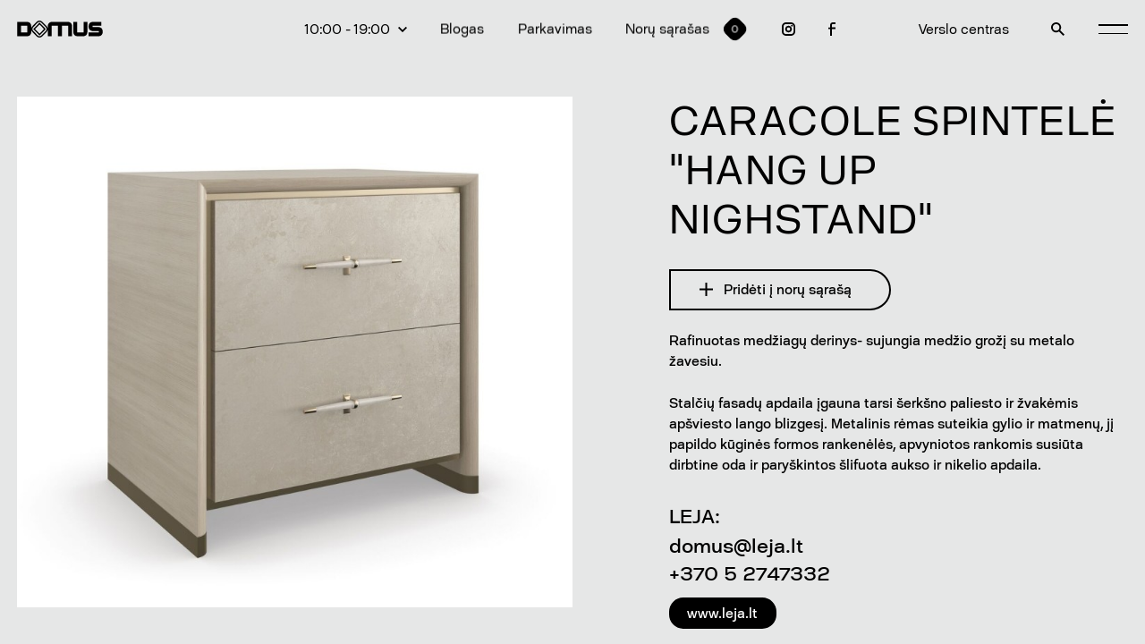

--- FILE ---
content_type: text/html; charset=UTF-8
request_url: https://www.domusgalerija.lt/produktai/svetaines-miegamojo-baldai/spintos-sienines-spintos/caracole-spintele-hang-nighstand
body_size: 6479
content:
<!DOCTYPE html>
<html>
<head>
    	<!-- Start cookieyes banner -->
	<script id="cookieyes" type="text/javascript" src="https://cdn-cookieyes.com/client_data/0169945af5cc78832aea7a2e/script.js"></script>
	<!-- End cookieyes banner -->
        <meta charset="utf-8">
    <meta http-equiv="X-UA-Compatible" content="IE=edge">
    <meta name="viewport" content="width=device-width, initial-scale=1.0, user-scalable=0, minimum-scale=1.0, maximum-scale=1.0">
    <meta name="msapplication-tap-highlight" content="no" />
    
            <title>Caracole spintelė &quot;Hang Up Nighstand&quot; |            Domus galerija</title>
        <meta name="description"
            content="">
    
    <link rel="stylesheet" href="https://www.domusgalerija.lt/combine/9aa611c14675e0f6169ff49561014595-1757408215?v=1.05">
    <link rel="icon" href="https://www.domusgalerija.lt/themes/www/assets/icons/favicon.ico">

        
    <!-- Google Tag Manager -->
  <script>(function(w,d,s,l,i){w[l]=w[l]||[];w[l].push({'gtm.start':
    new Date().getTime(),event:'gtm.js'});var f=d.getElementsByTagName(s)[0],
    j=d.createElement(s),dl=l!='dataLayer'?'&l='+l:'';j.async=true;j.src=
    'https://www.googletagmanager.com/gtm.js?id='+i+dl;f.parentNode.insertBefore(j,f);
    })(window,document,'script','dataLayer','GTM-5KBKT2V');</script>
  <!-- End Google Tag Manager -->
    <!-- Facebook Pixel Code -->
    <script>
    !function(f,b,e,v,n,t,s)
    {if(f.fbq)return;n=f.fbq=function(){n.callMethod?
    n.callMethod.apply(n,arguments):n.queue.push(arguments)};
    if(!f._fbq)f._fbq=n;n.push=n;n.loaded=!0;n.version='2.0';
    n.queue=[];t=b.createElement(e);t.async=!0;
    t.src=v;s=b.getElementsByTagName(e)[0];
    s.parentNode.insertBefore(t,s)}(window, document,'script',
    'https://connect.facebook.net/en_US/fbevents.js');
    fbq('init', '2740149859535522');
    fbq('track', 'PageView');
    </script>
    <!-- End Facebook Pixel Code -->
  
</head>
<body>
<!-- Google Tag Manager (noscript) -->
<noscript><iframe src="https://www.googletagmanager.com/ns.html?id=GTM-5KBKT2V"
height="0" width="0" style="display:none;visibility:hidden"></iframe></noscript>
<!-- End Google Tag Manager (noscript) -->
<noscript><img height="1" width="1" style="display:none"
    src="https://www.facebook.com/tr?id=2740149859535522&ev=PageView&noscript=1"/></noscript>
    <section class="main_menu" style="opacity: 0;">
        <div class="close no_line">
            <svg version="1.1" id="Layer_1" xmlns="http://www.w3.org/2000/svg" xmlns:xlink="http://www.w3.org/1999/xlink" x="0px" y="0px"
	 viewBox="0 0 1428 1428" style="enable-background:new 0 0 1428 1428;" xml:space="preserve">
<polygon points="1428,126.2 1301.7,0 714,587.8 126.2,0 0,126.2 587.7,714 0,1301.7 126.2,1428 714,840.2 1301.7,1428 1428,1301.7 
	840.2,714 "/>
</svg>
        </div>
        <div class="flex">
            <div class="left">
                <a href="/noru-sarasas" class="wishes mobile_only">
                    <span>Norų sąrašas</span>    
                    <span class="wishes_counter"><span>0</span></span>
                </a>
                <div class="big_menu_element">Salonai</div>
                                <a href="https://www.domusgalerija.lt/salonai/svetaines-miegamojo-baldai" class="menu_element" data-id="0">Svetainės, miegamojo baldai</a>
                                <a href="https://www.domusgalerija.lt/salonai/virtuves-baldai-ir-iranga" class="menu_element" data-id="1">Virtuvės baldai ir įranga</a>
                                <a href="https://www.domusgalerija.lt/salonai/apsvietimas" class="menu_element" data-id="2">Apšvietimas</a>
                                <a href="https://www.domusgalerija.lt/salonai/vonios-kambarys-iranga" class="menu_element" data-id="3">Vonios kambarys ir įranga</a>
                                <a href="https://www.domusgalerija.lt/salonai/sienu-lubu-apdaila" class="menu_element" data-id="4">Sienų, lubų apdaila</a>
                                <a href="https://www.domusgalerija.lt/salonai/tekstile-audiniai-uzuolaidos" class="menu_element" data-id="5">Tekstilė, audiniai, užuolaidos</a>
                                <a href="https://www.domusgalerija.lt/salonai/grindys-kilimai" class="menu_element" data-id="6">Grindys, kilimai</a>
                                <a href="https://www.domusgalerija.lt/salonai/biuro-interjero-baldai" class="menu_element" data-id="7">Biuro, darbo kambario baldai</a>
                                <a href="https://www.domusgalerija.lt/salonai/lauko-baldai-terasa-baseinas" class="menu_element" data-id="8">Lauko baldai, baseinai, kepsninės</a>
                                <a href="https://www.domusgalerija.lt/salonai/durys-laiptai" class="menu_element" data-id="9">Durys, laiptai</a>
                                <a href="https://www.domusgalerija.lt/salonai/zidiniaikrosneles" class="menu_element" data-id="10">Židiniai , krosnelės</a>
                                <a href="https://www.domusgalerija.lt/salonai/aksesuarai-ir-iranga" class="menu_element" data-id="11">Interjero aksesuarai</a>
                                <div class="swiper-container">
                    <div class="swiper-wrapper">
                                                <div class="swiper-slide"><img src="/storage/app/media/produktai/tituline3.jpg" alt="Svetainės, miegamojo baldai" /></div>
                                                <div class="swiper-slide"><img src="/storage/app/media/nolte%20web.jpg" alt="Virtuvės baldai ir įranga" /></div>
                                                <div class="swiper-slide"><img src="/storage/app/media/simetria%20sviestuvas.jpg" alt="Apšvietimas" /></div>
                                                <div class="swiper-slide"><img src="/storage/app/media/Kapri%20naujienos/nuances-plyteles-italgraniti-vonios-kambariui.jpg" alt="Vonios kambarys ir įranga" /></div>
                                                <div class="swiper-slide"><img src="/storage/app/media/pink%20web.jpg" alt="Sienų, lubų apdaila" /></div>
                                                <div class="swiper-slide"><img src="/storage/app/media/retroforma%20web.jpeg" alt="Tekstilė, audiniai, užuolaidos" /></div>
                                                <div class="swiper-slide"><img src="/storage/app/media/simetria%20klimas.jpg" alt="Grindys, kilimai" /></div>
                                                <div class="swiper-slide"><img src="/storage/app/media/biuro%20baldai.jpg" alt="Biuro, darbo kambario baldai" /></div>
                                                <div class="swiper-slide"><img src="/storage/app/media/laukas%20web.jpg" alt="Lauko baldai, baseinai, kepsninės" /></div>
                                                <div class="swiper-slide"><img src="/storage/app/media/laiptai.jpeg" alt="Durys, laiptai" /></div>
                                                <div class="swiper-slide"><img src="/storage/app/media/ugnis%20web.jpg" alt="Židiniai , krosnelės" /></div>
                                                <div class="swiper-slide"><img src="/storage/app/media/staliukas%20interjere%20web.jpg" alt="Interjero aksesuarai" /></div>
                                            </div>
                </div>
            </div>
            <div class="right">
                                                    <a href="https://www.domusgalerija.lt/produktai"  class="big_menu_element">Prekės</a>
                                    <a href="https://www.domusgalerija.lt/naujienos"  class="big_menu_element">Naujienos</a>
                                    <a href="https://www.domusgalerija.lt/akcijos"  class="big_menu_element">Akcijos</a>
                                    <a href="https://www.domusgalerija.lt/dovanu-cekis"  class="big_menu_element">Dovanų čekis</a>
                                    <a href="https://www.domusgalerija.lt/planas"  class="big_menu_element">Planas</a>
                                    <a href="/apie-domus-galerija#verslo-centras"  class="big_menu_element">Verslo centras</a>
                                    <a href="https://www.domusgalerija.lt/paslaugos"  class="big_menu_element">Paslaugos</a>
                                    <a href="/paslaugos#architektai"  class="big_menu_element">Architektai</a>
                                    <a href="https://www.domusgalerija.lt/apie-domus-galerija"  class="big_menu_element">Apie domus galeriją</a>
                                    <a href="https://www.domusgalerija.lt/kontaktai"  class="big_menu_element">Kontaktai</a>
                                            </div>
        </div>
    </section>

    <section class="search" style="opacity: 0;">
        <div class="close no_line">
            <svg version="1.1" id="Layer_1" xmlns="http://www.w3.org/2000/svg" xmlns:xlink="http://www.w3.org/1999/xlink" x="0px" y="0px"
	 viewBox="0 0 1428 1428" style="enable-background:new 0 0 1428 1428;" xml:space="preserve">
<polygon points="1428,126.2 1301.7,0 714,587.8 126.2,0 0,126.2 587.7,714 0,1301.7 126.2,1428 714,840.2 1301.7,1428 1428,1301.7 
	840.2,714 "/>
</svg>
        </div>
        <div class="search_holder">
            <input name="search" type="text" placeholder="Paieškos tekstas …" class="js-search" data-url="https://www.domusgalerija.lt/api/search" data-lang="lt" data-notfound="Nieko nerasta, bandykite kitą raktažodį!" />
            <div class="results js-result"></div>
        </div>
    </section>
        
    <header style="transform: translate3d(0,-100%,0);">
        <a href="https://www.domusgalerija.lt" class="logo no_line">
            <svg version="1.1" id="Layer_1" xmlns="http://www.w3.org/2000/svg" xmlns:xlink="http://www.w3.org/1999/xlink" x="0px" y="0px"
	 viewBox="0 0 1537 299.8" style="enable-background:new 0 0 1537 299.8;" xml:space="preserve">
<g>
	<path d="M287.9,149.9l113.6,113.6L515,149.9L401.5,36.3L287.9,149.9z M401.5,231l-81.1-81.1l81.1-81.1l81.1,81.1L401.5,231z"/>
	<path d="M1468.2,115.5h-114.7V92.5h160.6V23.7h-160.6c-38,0.1-68.8,30.8-68.8,68.8v23c0.1,38,30.8,68.8,68.8,68.8h114.7v22.9
		h-183.5V276h183.5c38-0.1,68.7-30.8,68.8-68.8v-22.9C1536.9,146.3,1506.2,115.5,1468.2,115.5z"/>
	<path d="M917.7,23.7H619.4c-38,0.1-68.8,30.8-68.8,68.8V143c-1.5-15.3-7.8-30.1-19.5-41.8L450,20.1c-26.9-26.8-70.4-26.8-97.3,0
		l-81.1,81.1c-11.1,11.1-17.3,25.2-19.2,39.6V92.5c-0.1-38-30.8-68.8-68.8-68.8H0v252.4h183.5c38-0.1,68.8-30.8,68.8-68.8v-48.3
		c1.9,14.5,8.1,28.5,19.2,39.6l65,64.9l16.2,16.2c26.9,26.8,70.4,26.8,97.3,0l81-81.1c11.7-11.7,17.9-26.6,19.5-41.8V276h68.8V92.5
		h114.7V276H803V92.5h114.7V276h68.8V92.5C986.4,54.6,955.6,23.8,917.7,23.7z M183.5,207.2H68.8V92.5h114.7V207.2z M514.8,182.6
		l-80.7,80.7c-18.1,17.9-47.2,17.9-65.3,0L336.6,231l-48.5-48.5c-17.9-18.1-17.9-47.2,0-65.3l80.7-80.7c18.1-17.9,47.2-17.9,65.3,0
		l80.7,80.7C532.7,135.3,532.7,164.5,514.8,182.6z"/>
	<path d="M1192.9,207.2h-114.7V23.7h-68.8v183.5c0.1,38,30.8,68.7,68.8,68.8h114.7c38-0.1,68.7-30.8,68.8-68.8V23.7h-68.8V207.2z"/>
</g>
</svg>
        </a>
        <div class="menu flex">
            <div class="menu flex desktop_only">
                                <div class="times">
                    <div class="times_main flex">
                        <div>10:00 - 19:00</div>
                        <div class="bird">
                            <svg version="1.1" id="Layer_1" xmlns="http://www.w3.org/2000/svg" xmlns:xlink="http://www.w3.org/1999/xlink" x="0px" y="0px"
	 viewBox="0 0 1374.5 848.2" style="enable-background:new 0 0 1374.5 848.2;" xml:space="preserve">
<polygon points="1213.7,0 687.2,526.4 160.9,0 0,160.9 687.2,848.2 1374.5,160.9 "/>
</svg>                        </div>
                    </div>
                    <div class="times_tooltip" style="opacity: 0;">
                        I-V 10:00 - 19:00

VI 10:00 - 16:00
                    </div>
                </div>
                                                                    <a href="https://www.domusgalerija.lt/blogas" >Blogas</a>
                                    <a href="https://www.domusgalerija.lt/parkavimas" >Parkavimas</a>
                                                <a href="/noru-sarasas" class="wishes">
                    <span>Norų sąrašas</span>    
                    <span class="wishes_counter"><span>0</span></span>
                </a>
                                <a href="https://instagram.com/domus_galerija/" target="_blank" class="insta no_line">
                    <svg version="1.1" id="Layer_1" xmlns="http://www.w3.org/2000/svg" xmlns:xlink="http://www.w3.org/1999/xlink" x="0px" y="0px"
	 viewBox="0 0 1294 1294" style="enable-background:new 0 0 1294 1294;" xml:space="preserve">
<g>
	<path d="M647,323.5c-178.7,0-323.5,144.8-323.5,323.5S468.3,970.5,647,970.5S970.5,825.7,970.5,647S825.7,323.5,647,323.5z
		 M647,808.8c-89.3,0-161.8-72.4-161.8-161.8S557.7,485.3,647,485.3S808.8,557.7,808.8,647S736.3,808.8,647,808.8z"/>
	<path d="M889.6,0H404.4C181.2,0.3,0.3,181.2,0,404.4v485.3c0.3,223.2,181.2,404.1,404.4,404.4h485.3
		c223.2-0.4,404-181.2,404.4-404.4V404.4C1293.6,181.2,1112.8,0.4,889.6,0z M1132.3,889.6c0,134-108.6,242.6-242.6,242.6H404.4
		c-134,0-242.6-108.6-242.6-242.6V404.4c0-134,108.6-242.6,242.6-242.6h485.3c134,0,242.6,108.6,242.6,242.6V889.6z"/>
	<circle cx="970.5" cy="323.5" r="80.9"/>
</g>
</svg>                </a>
                                                <a href="https://www.facebook.com/domusgalerija/" target="_blank"class="fb no_line">
                    <svg version="1.1" id="Layer_1" xmlns="http://www.w3.org/2000/svg" xmlns:xlink="http://www.w3.org/1999/xlink" x="0px" y="0px"
	 viewBox="0 0 941.5 1883" style="enable-background:new 0 0 941.5 1883;" xml:space="preserve">
<path d="M588.4,235.4h353.1V0H588.4c-195,0-353.1,158-353.1,353.1v353.1H0v235.4h235.4V1883h235.4V941.5h470.8V706.1H470.8V353.1
	C470.8,288,523.4,235.4,588.4,235.4z"/>
</svg>                </a>
                            </div>
            <div class="menu flex right_menu">
                                                    <a href="/apie-domus-galerija#verslo-centras" class="desktop_only" >Verslo centras</a>
                                                <div class="clock no_line mobile_only" data-open-time>
                    <svg version="1.1" id="Layer_1" xmlns="http://www.w3.org/2000/svg" xmlns:xlink="http://www.w3.org/1999/xlink" x="0px" y="0px"
	 viewBox="0 0 1883 1883" style="enable-background:new 0 0 1883 1883;" xml:space="preserve">
	<polygon points="988.2,470.8 847,470.8 847,1035.7 1341.3,1332.3 1412,1216.9 988.6,965.5 	"/>
	<path d="M942.5,0c-0.8,0-1.5,0-2.3,0C420.2,0.7-0.7,422.9,0,942.8c0.7,520,422.9,940.9,942.8,940.2
		c519.4-0.7,940.2-422.1,940.2-941.5C1883.3,421.8,1462.2,0.3,942.5,0z M941.5,1694.7c-0.1,0-0.3,0-0.4,0
		c-416,0-753.2-337.2-753.2-753.2s337.2-753.2,753.2-753.2s753.2,337.2,753.2,753.2C1694.4,1357.4,1357.4,1694.6,941.5,1694.7z"/>
</svg>                </div>
                <a href="tel:+370 656 39 033" class="phone no_line mobile_only">
                    <svg version="1.1" id="Layer_1" xmlns="http://www.w3.org/2000/svg" xmlns:xlink="http://www.w3.org/1999/xlink" x="0px" y="0px"
	 viewBox="0 0 1634.1 1634.1" style="enable-background:new 0 0 1634.1 1634.1;" xml:space="preserve">
<path d="M1543.4,1135.8c-110.2,0.1-219.8-17.3-324.5-51.7c-9-3.3-18.6-4.8-28.1-4.5c-24.1,0.1-47.2,9.6-64.4,26.4
	l-199.7,199.7C669.3,1174,459.9,964.7,328.3,707.3l200-199.8c24.3-24.2,32.9-60,22.3-92.6C516.2,310.2,498.7,200.6,499,90.4
	c-0.4-49.8-40.6-90-90.4-90.4H90.8C40.7,0.2,0.2,40.7,0,90.8c-0.1,852.3,690.9,1543.3,1543.2,1543.4c0.1,0,0.1,0,0.2,0
	c50.1-0.2,90.6-40.7,90.8-90.8v-316.8C1634,1176.5,1593.4,1135.9,1543.4,1135.8z M184.5,181.5h136.9c5.2,79.6,18.9,158.4,40.8,235.1
	L253.3,525.7C215.4,414.5,192.3,298.8,184.5,181.5z M1452.2,1449.2c-117.4-8.1-233.3-31-345-68l109-108.2v0.1
	c77,21.7,156.1,35.4,236,40.8V1449.2z"/>
</svg>
                </a>
                <div class="search no_line">
                    <svg version="1.1" id="Layer_1" xmlns="http://www.w3.org/2000/svg" xmlns:xlink="http://www.w3.org/1999/xlink" x="0px" y="0px"
	 viewBox="0 0 1411.5 1411.6" style="enable-background:new 0 0 1411.5 1411.6;" xml:space="preserve">
<path d="M960.9,836.2c130.6-183.7,130.6-429.9,0-613.6C791.4-15.7,460.9-71.4,222.7,98C-15.7,267.4-71.4,598,98,836.2
	c169.4,238.3,500,294.1,738.2,124.6l450.5,450.7l124.7-124.7L960.9,836.2z M529.8,882.5c-194.7,0-352.6-157.9-352.6-352.6
	c0.3-194.6,158-352.3,352.6-352.6c194.7,0,352.6,157.9,352.6,352.6S724.6,882.5,529.8,882.5z"/>
</svg>
                </div>
                <div class="burger no_line">
                    <div class="plank"></div>
                    <div class="plank"></div>
                </div>
            </div>
        </div>
    </header>

    <main>
        <div>
<div class="page product_page">

    <section class="product wrapper flex">
        <div class="left">
            <img src="/storage/app/resized/4e1/79b/bdc/hang%20up%20small%20CLA-022-065%20-%201800EUR_resized_4e179bbdca7bd58f26e25d17597a23d34e51094b.jpg" alt="Caracole spintelė &quot;Hang Up Nighstand&quot;" />
                    </div>
        <div class="right">
            <h1>Caracole spintelė &quot;Hang Up Nighstand&quot;</h1>
                        <div class="button" data-id="5251" data-action="https://www.domusgalerija.lt/api/wishlist/add" data-to-cart>
                <span class="plus"><svg version="1.1" id="Layer_1" xmlns="http://www.w3.org/2000/svg" xmlns:xlink="http://www.w3.org/1999/xlink" x="0px" y="0px"
	 viewBox="0 0 1529.5 1529.5" style="enable-background:new 0 0 1529.5 1529.5;" xml:space="preserve">
<polygon points="860.3,669.2 860.3,0 669.2,0 669.2,669.2 0,669.2 0,860.3 669.2,860.3 669.2,1529.5 860.3,1529.5 860.3,860.3 
	1529.5,860.3 1529.5,669.2 "/>
</svg></span>
                Pridėti į norų sąrašą
            </div>
            <p>Rafinuotas medžiagų derinys- sujungia medžio grožį su metalo žavesiu.</p>

<p>Stalčių fasadų apdaila įgauna tarsi šerkšno paliesto ir žvakėmis apšviesto lango blizgesį. Metalinis rėmas suteikia gylio ir matmenų, jį papildo kūginės formos rankenėlės, apvyniotos rankomis susiūta dirbtine oda ir paryškintos šlifuota aukso ir nikelio apdaila.</p>
            <div class="product_contacts">
                <div class="product_contacts_label">LEJA:</div>
                <a href="mailto:domus@leja.lt">domus@leja.lt</a>
                <a href="tel:+&#x33;7&#x30;&#32;5&#x20;&#50;&#x37;&#52;&#55;3&#x33;2">&#x2b;37&#x30; 5 &#50;&#55;4&#55;&#51;&#x33;&#50;</a>
                                <a href="http://www.leja.lt" target="_blank" class="black_button grey_hover">
                                        www.leja.lt
                                    </a>
                            </div>

                            <div class="newsletter">
                    <div class="newsletter__form">

                    <h3>GAUKITE ĮKVĖPIMO, ISTORIJŲ IR GERO DIZAINO NAUJIENŲ</h3>
                    <div class="text">
                        <p>Prenumerata el. paštu norintiems žinoti</p>
                    </div>
                    <div class="contact-form">
                        <div class="contact-form-content">
                        <div class="newsletter__top">

                            <div class="input">
                            <input name="email" type="email" />
                            <div class="border"></div>
                            <label><span>El. paštas</span></label>
                            <div class="error-message">
                            </div>
                            </div>
                            <a href="#" class="button js-newsletter" data-url="https://www.domusgalerija.lt/api/subscribe-newsletter" data-label="Prenumeruoti"
                            data-success="Prenumeruota">Prenumeruoti</a>

                        </div>
                        <div class="newsletter__bottom">
                            <div class="checkbox">
                            <label for="check" class="check">
                                <input id="check" name="check" type="checkbox" />
                                <svg xmlns="http://www.w3.org/2000/svg" viewBox="0 0 9.899 9.899">
                                <path d="M.70703693 5.65724239 3.53546405 8.4856695 9.1923183 2.82881526" fill="none"
                                    stroke="none" stroke-width="2" />
                                </svg>
                                Sutinku su <a href="/privatumo-politika" target="_blank">privatumo politika</a>
                                <div class="error-message"></div>
                            </label>
                            </div>
                            <input type="hidden" name="csrf" value="5NcqYw17Q8WCBm6vWghOM8HOOXMrzM0btqJEr5qG">
                            <div class="input-frm"><input type="text" name="qcheck" value=""></form></div>
                        </div>
                        </div>
                    </div>

                    </div>
                    <div class="newsletter__sending">
                    <h3>Siunčiama...</h3>
                    </div>
                    <div class="newsletter__success">
                    <svg xmlns="http://www.w3.org/2000/svg" id="ic_check" viewBox="0 0 48 48">
  <g id="Ellipse_57" fill="none" stroke="#000" stroke-width="2" data-name="Ellipse 57">
    <circle cx="24" cy="24" r="24" stroke="none"/>
    <circle cx="24" cy="24" r="23"/>
  </g>
  <path id="Path_740" fill="none" stroke="#000" stroke-width="2" d="M659.6 2564.205h10v-22" data-name="Path 740" transform="rotate(45 3403.853 512.628)"/>
</svg>                    <h3>PRENUMERATA UŽSAKYTA SĖKMINGAI</h3>
                    <div class="text">
                        <p>Prenumerata el. paštu norintiems žinoti</p>
                    </div>
                    </div>
                </div>
            
        </div>
    </section>

</div>

<footer>
    <div class="flex">
        <a href="https://www.domusgalerija.lt" class="logo no_line">
            <svg version="1.1" id="Layer_1" xmlns="http://www.w3.org/2000/svg" xmlns:xlink="http://www.w3.org/1999/xlink" x="0px" y="0px"
	 viewBox="0 0 1537 299.8" style="enable-background:new 0 0 1537 299.8;" xml:space="preserve">
<g>
	<path d="M287.9,149.9l113.6,113.6L515,149.9L401.5,36.3L287.9,149.9z M401.5,231l-81.1-81.1l81.1-81.1l81.1,81.1L401.5,231z"/>
	<path d="M1468.2,115.5h-114.7V92.5h160.6V23.7h-160.6c-38,0.1-68.8,30.8-68.8,68.8v23c0.1,38,30.8,68.8,68.8,68.8h114.7v22.9
		h-183.5V276h183.5c38-0.1,68.7-30.8,68.8-68.8v-22.9C1536.9,146.3,1506.2,115.5,1468.2,115.5z"/>
	<path d="M917.7,23.7H619.4c-38,0.1-68.8,30.8-68.8,68.8V143c-1.5-15.3-7.8-30.1-19.5-41.8L450,20.1c-26.9-26.8-70.4-26.8-97.3,0
		l-81.1,81.1c-11.1,11.1-17.3,25.2-19.2,39.6V92.5c-0.1-38-30.8-68.8-68.8-68.8H0v252.4h183.5c38-0.1,68.8-30.8,68.8-68.8v-48.3
		c1.9,14.5,8.1,28.5,19.2,39.6l65,64.9l16.2,16.2c26.9,26.8,70.4,26.8,97.3,0l81-81.1c11.7-11.7,17.9-26.6,19.5-41.8V276h68.8V92.5
		h114.7V276H803V92.5h114.7V276h68.8V92.5C986.4,54.6,955.6,23.8,917.7,23.7z M183.5,207.2H68.8V92.5h114.7V207.2z M514.8,182.6
		l-80.7,80.7c-18.1,17.9-47.2,17.9-65.3,0L336.6,231l-48.5-48.5c-17.9-18.1-17.9-47.2,0-65.3l80.7-80.7c18.1-17.9,47.2-17.9,65.3,0
		l80.7,80.7C532.7,135.3,532.7,164.5,514.8,182.6z"/>
	<path d="M1192.9,207.2h-114.7V23.7h-68.8v183.5c0.1,38,30.8,68.7,68.8,68.8h114.7c38-0.1,68.7-30.8,68.8-68.8V23.7h-68.8V207.2z"/>
</g>
</svg>
        </a>
        <div>
                        <a href="https://instagram.com/domus_galerija/" target="_blank" class="insta no_line">
                <svg version="1.1" id="Layer_1" xmlns="http://www.w3.org/2000/svg" xmlns:xlink="http://www.w3.org/1999/xlink" x="0px" y="0px"
	 viewBox="0 0 1294 1294" style="enable-background:new 0 0 1294 1294;" xml:space="preserve">
<g>
	<path d="M647,323.5c-178.7,0-323.5,144.8-323.5,323.5S468.3,970.5,647,970.5S970.5,825.7,970.5,647S825.7,323.5,647,323.5z
		 M647,808.8c-89.3,0-161.8-72.4-161.8-161.8S557.7,485.3,647,485.3S808.8,557.7,808.8,647S736.3,808.8,647,808.8z"/>
	<path d="M889.6,0H404.4C181.2,0.3,0.3,181.2,0,404.4v485.3c0.3,223.2,181.2,404.1,404.4,404.4h485.3
		c223.2-0.4,404-181.2,404.4-404.4V404.4C1293.6,181.2,1112.8,0.4,889.6,0z M1132.3,889.6c0,134-108.6,242.6-242.6,242.6H404.4
		c-134,0-242.6-108.6-242.6-242.6V404.4c0-134,108.6-242.6,242.6-242.6h485.3c134,0,242.6,108.6,242.6,242.6V889.6z"/>
	<circle cx="970.5" cy="323.5" r="80.9"/>
</g>
</svg>            </a>
                                    <a href="https://www.facebook.com/domusgalerija/" target="_blank"class="fb no_line">
                <svg version="1.1" id="Layer_1" xmlns="http://www.w3.org/2000/svg" xmlns:xlink="http://www.w3.org/1999/xlink" x="0px" y="0px"
	 viewBox="0 0 941.5 1883" style="enable-background:new 0 0 941.5 1883;" xml:space="preserve">
<path d="M588.4,235.4h353.1V0H588.4c-195,0-353.1,158-353.1,353.1v353.1H0v235.4h235.4V1883h235.4V941.5h470.8V706.1H470.8V353.1
	C470.8,288,523.4,235.4,588.4,235.4z"/>
</svg>            </a>
                    </div>
    </div>
    <div class="flex bottom_menu desktop_only">
        <div>© 2026 Domus galerija. Visos teisės saugomos</div>
        <a href="tel:+370 656 39 033">+370 656 39 033</a>
        <a href="mailto:&#105;&#110;&#102;o&#64;&#100;o&#x6d;usg&#x61;&#x6c;&#101;r&#x69;&#106;a.&#108;t">&#105;&#x6e;f&#111;&#x40;d&#111;&#109;&#x75;&#115;&#x67;&#97;l&#101;r&#105;j&#x61;&#x2e;l&#x74;</a>
        <a href="#">P. Lukšio g. 32, Vilnius</a>
                <a href="/privatumo-politika">Privatumo politika</a>
                <div>Sukurta: <a href="https://www.imagine.lt" target="_blank">Imagine</a></div>
    </div>
    <div class="bottom_menu_mobile mobile_only">
        <div class="flex">
            <div class="left">
                <a href="tel:+370 656 39 033">+370 656 39 033</a>
                <a href="mailto:&#x69;n&#102;&#x6f;&#64;d&#x6f;&#109;&#117;&#115;&#x67;a&#108;er&#x69;&#x6a;a&#x2e;&#x6c;&#116;">&#x69;&#110;f&#x6f;&#64;dom&#x75;&#115;&#103;&#97;&#108;&#101;&#x72;i&#106;&#97;&#x2e;&#108;&#x74;</a>
                <a href="#">P. Lukšio g. 32, Vilnius</a>
            </div>
            <div class="right">
                                <a href="/privatumo-politika">Privatumo politika</a>
                                <div>Sukurta: <a href="https://www.imagine.lt" target="_blank">Imagine</a></div>
            </div>
        </div>
        <div class="copy">© 2026 Domus galerija. Visos teisės saugomos</div>
    </div>
</footer>

</div>
</main>

    <section class="popup_overlay">
    <div class="popup advertising">
        <div class="close no_line" data-close-pop>
            <svg version="1.1" id="Layer_1" xmlns="http://www.w3.org/2000/svg" xmlns:xlink="http://www.w3.org/1999/xlink" x="0px" y="0px"
	 viewBox="0 0 1428 1428" style="enable-background:new 0 0 1428 1428;" xml:space="preserve">
<polygon points="1428,126.2 1301.7,0 714,587.8 126.2,0 0,126.2 587.7,714 0,1301.7 126.2,1428 714,840.2 1301.7,1428 1428,1301.7 
	840.2,714 "/>
</svg>
        </div>
                            </div>
        <div class="popup time">
        <div class="close no_line" data-close-pop>
            <svg version="1.1" id="Layer_1" xmlns="http://www.w3.org/2000/svg" xmlns:xlink="http://www.w3.org/1999/xlink" x="0px" y="0px"
	 viewBox="0 0 1428 1428" style="enable-background:new 0 0 1428 1428;" xml:space="preserve">
<polygon points="1428,126.2 1301.7,0 714,587.8 126.2,0 0,126.2 587.7,714 0,1301.7 126.2,1428 714,840.2 1301.7,1428 1428,1301.7 
	840.2,714 "/>
</svg>
        </div>
        <div class="time_holder">
            <div class="time_heading">Darbo laikas:</div>
            <div class="time_content">
                I-V 10:00 - 19:00

VI 10:00 - 16:00
            </div>
        </div>
    </div>
    </section> 
  <script type="text/javascript" src="https://www.domusgalerija.lt/themes/www/assets/bundle.js?v=1.04"></script>

      
    </body>
</html>